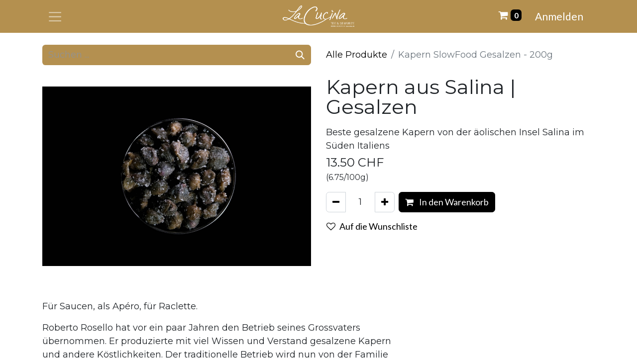

--- FILE ---
content_type: text/html; charset=utf-8
request_url: https://www.lacucina.ch/shop/a11634p-kapern-slowfood-gesalzen-200g-1126
body_size: 11761
content:

        

    
        
<!DOCTYPE html>
        
<html lang="de-CH" data-website-id="1" data-main-object="product.template(1126,)" data-add2cart-redirect="1">
    <head>
        <meta charset="utf-8"/>
        <meta http-equiv="X-UA-Compatible" content="IE=edge"/>
        <meta name="viewport" content="width=device-width, initial-scale=1"/>
        <meta name="generator" content="Odoo"/>
            
        <meta property="og:type" content="website"/>
        <meta property="og:title" content="Kapern SlowFood Gesalzen - 200g"/>
        <meta property="og:site_name" content="La Cucina | Tee &amp; Gewürze"/>
        <meta property="og:url" content="https://www.lacucina.ch/shop/a11634p-kapern-slowfood-gesalzen-200g-1126"/>
        <meta property="og:image" content="https://www.lacucina.ch/web/image/product.template/1126/image_1024?unique=e5c9ce4"/>
        <meta property="og:description"/>
            
        <meta name="twitter:card" content="summary_large_image"/>
        <meta name="twitter:title" content="Kapern SlowFood Gesalzen - 200g"/>
        <meta name="twitter:image" content="https://www.lacucina.ch/web/image/product.template/1126/image_1024?unique=e5c9ce4"/>
        <meta name="twitter:description"/>
        
        <link rel="canonical" href="https://www.lacucina.ch/shop/a11634p-kapern-slowfood-gesalzen-200g-1126"/>
        
        <link rel="preconnect" href="https://fonts.gstatic.com/" crossorigin=""/>
        <title>Kapern SlowFood Gesalzen - 200g | La Cucina | Tee &amp; Gewürze</title>
        <link type="image/x-icon" rel="shortcut icon" href="/web/image/website/1/favicon?unique=7ac7f09"/>
        <link rel="preload" href="/web/static/src/libs/fontawesome/fonts/fontawesome-webfont.woff2?v=4.7.0" as="font" crossorigin=""/>
        <link type="text/css" rel="stylesheet" href="/web/assets/1/1e07867/web.assets_frontend.min.css"/>
        <script id="web.layout.odooscript" type="text/javascript">
            var odoo = {
                csrf_token: "250e09ce5d993e90a446122626bddde03f744e9ao1801254393",
                debug: "",
            };
        </script>
        <script type="text/javascript">
            odoo.__session_info__ = {"is_admin": false, "is_system": false, "is_public": true, "is_website_user": true, "user_id": false, "is_frontend": true, "profile_session": null, "profile_collectors": null, "profile_params": null, "show_effect": false, "currencies": {"6": {"symbol": "CHF", "position": "after", "digits": [69, 2]}, "1": {"symbol": "\u20ac", "position": "after", "digits": [69, 2]}, "3": {"symbol": "$", "position": "before", "digits": [69, 2]}}, "bundle_params": {"lang": "de_CH", "website_id": 1}, "websocket_worker_version": "17.0-3", "translationURL": "/website/translations", "cache_hashes": {"translations": "a9b866628973f656b4e7927869f986dac5d825f8"}, "recaptcha_public_key": "6Lc-yegkAAAAAHtJPSjXAHBTTok2wUNffvQSmyde", "geoip_country_code": "US", "geoip_phone_code": 1, "lang_url_code": "de_CH"};
            if (!/(^|;\s)tz=/.test(document.cookie)) {
                const userTZ = Intl.DateTimeFormat().resolvedOptions().timeZone;
                document.cookie = `tz=${userTZ}; path=/`;
            }
        </script>
        <script type="text/javascript" defer="defer" src="/web/assets/1/873ce77/web.assets_frontend_minimal.min.js" onerror="__odooAssetError=1"></script>
        <script type="text/javascript" defer="defer" data-src="/web/assets/1/1ac75bf/web.assets_frontend_lazy.min.js" onerror="__odooAssetError=1"></script>
        
        <!-- Google Tag Manager -->
<script>(function(w,d,s,l,i){w[l]=w[l]||[];w[l].push({'gtm.start': new Date().getTime(),event:'gtm.js'});var f=d.getElementsByTagName(s)[0], j=d.createElement(s),dl=l!='dataLayer'?'&l='+l:'';j.async=true;j.src= 'https://www.googletagmanager.com/gtm.js?id='+i+dl;f.parentNode.insertBefore(j,f); })(window,document,'script','dataLayer','GTM-53PHQLMH');</script> 
<!-- End Google Tag Manager -->
    </head>
    <body>



        <div id="wrapwrap" class="   ">
                <header id="top" data-anchor="true" data-name="Header" data-extra-items-toggle-aria-label="Schaltfläche für zusätzliche Elemente" class="   o_no_autohide_menu" style=" ">
                    
    <nav data-name="Navbar" aria-label="Main" class="navbar  navbar-light o_colored_level o_cc d-none d-lg-block shadow-sm ">
        

            <div id="o_main_nav" class="o_main_nav container d-grid py-0 o_grid_header_3_cols">
                
    <button type="button" data-bs-toggle="offcanvas" data-bs-target="#top_menu_collapse" aria-controls="top_menu_collapse" class="navbar-toggler btn me-auto p-2 o_not_editable">
        <span class="navbar-toggler-icon o_not_editable"></span>
    </button>
                
    <a data-name="Navbar Logo" href="/" class="navbar-brand logo mw-100 mx-auto">
            
            <span role="img" aria-label="Logo of La Cucina | Tee &amp; Gewürze" title="La Cucina | Tee &amp; Gewürze"><img src="/web/image/website/1/logo/La%20Cucina%20%7C%20Tee%20%26%20Gew%C3%BCrze?unique=7ac7f09" class="img img-fluid" width="95" height="40" alt="La Cucina | Tee &amp; Gewürze" loading="lazy"/></span>
        </a>
    
                <ul class="o_header_hamburger_right_col navbar-nav flex-row gap-2 align-items-center ms-auto">
                    
  <li class=" divider d-none"></li>
  
  <li class="o_wsale_my_cart align-self-md-start  ">
    <a href="/shop/cart" class="o_navlink_background_hover btn position-relative rounded-pill p-1 text-reset">
      <i class="fa fa-shopping-cart"></i>
      <sup class="my_cart_quantity badge text-bg-primary" data-order-id="">0</sup>
    </a>
  </li>
        
            <li class="o_wsale_my_wish d-none  o_wsale_my_wish_hide_empty">
                <a href="/shop/wishlist" class="o_navlink_background_hover btn position-relative rounded-pill p-1 text-reset">
                    <div class="">
                        <i class="fa fa-1x fa-heart fa-stack"></i>
                        <sup class="my_wish_quantity o_animate_blink badge text-bg-primary position-absolute top-0 end-0 mt-n1 me-n1 rounded">0</sup>
                    </div>
                </a>
            </li>
        
            <li class=" o_no_autohide_item">
                <a href="/web/login" class="o_navlink_background_hover btn rounded-circle text-reset">Anmelden</a>
            </li>
                    
        
        
                </ul>
                <div class="offcanvas offcanvas-start o_navbar_mobile" id="top_menu_collapse">
                    <div class="offcanvas-header justify-content-end">
                        <button type="button" class="btn-close" data-bs-dismiss="offcanvas" aria-label="Schließen"></button>
                    </div>
                    <div class="offcanvas-body d-flex flex-column justify-content-between">
                        <ul class="navbar-nav">
                            
                            
        <li class="">
    <form method="get" class="o_searchbar_form o_wait_lazy_js s_searchbar_input " action="/website/search" data-snippet="s_searchbar_input">
            <div role="search" class="input-group ">
        <input type="search" name="search" class="search-query form-control oe_search_box border-0 bg-light rounded-start-pill ps-3 text-bg-light" placeholder="Suchen ..." value="" data-search-type="all" data-limit="0" data-display-image="true" data-display-description="true" data-display-extra-link="true" data-display-detail="true" data-order-by="name asc"/>
        <button type="submit" aria-label="Suchen" title="Suchen" class="btn oe_search_button rounded-end-pill bg-o-color-3">
            <i class="oi oi-search"></i>
        </button>
    </div>

            <input name="order" type="hidden" class="o_search_order_by oe_unremovable" value="name asc"/>
            
    
        </form>
        </li>
                            
                            <li>
    <ul id="top_menu" role="menu" class="nav navbar-nav top_menu o_menu_loading my-3">
        

                                    
    <li role="presentation" class="nav-item dropdown ">
        <a data-bs-toggle="dropdown" href="#" role="menuitem" class="nav-link dropdown-toggle   d-flex justify-content-between align-items-center">
            <span>Shop</span>
        </a>
        <ul role="menu" class="dropdown-menu position-relative rounded-0 o_dropdown_without_offset">
    <li role="presentation" class="">
        <a role="menuitem" href="/shop" class="dropdown-item ">
            <span>Alles</span>
        </a>
    </li>
    <li role="presentation" class="">
        <a role="menuitem" href="/shop/category/tee-1?order=name+asc" class="dropdown-item ">
            <span>Tee</span>
        </a>
    </li>
    <li role="presentation" class="">
        <a role="menuitem" href="/shop/category/gewurze-2?order=name+asc" class="dropdown-item ">
            <span>Gewürze</span>
        </a>
    </li>
    <li role="presentation" class="">
        <a role="menuitem" href="/shop/category/zubehor-40?order=name+asc" class="dropdown-item ">
            <span>Zubehör</span>
        </a>
    </li>
    <li role="presentation" class="">
        <a role="menuitem" href="/shop/category/geschenke-73?order=name+asc" class="dropdown-item ">
            <span>Geschenke</span>
        </a>
    </li>
        </ul>
        
    </li>
    <li role="presentation" class="nav-item dropdown ">
        <a data-bs-toggle="dropdown" href="#" role="menuitem" class="nav-link dropdown-toggle   d-flex justify-content-between align-items-center">
            <span>Tee-Kreationen</span>
        </a>
        <ul role="menu" class="dropdown-menu position-relative rounded-0 o_dropdown_without_offset">
    <li role="presentation" class="">
        <a role="menuitem" href="/coldbrew" class="dropdown-item ">
            <span>Cold Brew</span>
        </a>
    </li>
    <li role="presentation" class="">
        <a role="menuitem" href="/icetea" class="dropdown-item ">
            <span>Ice Tea</span>
        </a>
    </li>
    <li role="presentation" class="">
        <a role="menuitem" href="/mate" class="dropdown-item ">
            <span>Maté</span>
        </a>
    </li>
    <li role="presentation" class="">
        <a role="menuitem" href="/matcha" class="dropdown-item ">
            <span>Matcha</span>
        </a>
    </li>
    <li role="presentation" class="">
        <a role="menuitem" href="/chai" class="dropdown-item ">
            <span>Chai</span>
        </a>
    </li>
    <li role="presentation" class="">
        <a role="menuitem" href="/aryuvitale-tee-s" class="dropdown-item ">
            <span>Ayurvitale Tee&#39;s</span>
        </a>
    </li>
    <li role="presentation" class="">
        <a role="menuitem" href="/tassen-klassiker" class="dropdown-item ">
            <span>Tassen-Klassiker</span>
        </a>
    </li>
    <li role="presentation" class="">
        <a role="menuitem" href="/winterliche-tee-s" class="dropdown-item ">
            <span>Winterliche Tee&#39;s</span>
        </a>
    </li>
        </ul>
        
    </li>
    <li role="presentation" class="nav-item dropdown ">
        <a data-bs-toggle="dropdown" href="#" role="menuitem" class="nav-link dropdown-toggle   d-flex justify-content-between align-items-center">
            <span>Gewürz-Atelier</span>
        </a>
        <ul role="menu" class="dropdown-menu position-relative rounded-0 o_dropdown_without_offset">
    <li role="presentation" class="">
        <a role="menuitem" href="/raclette-fondue" class="dropdown-item ">
            <span>Raclette &amp; Fondue</span>
        </a>
    </li>
    <li role="presentation" class="">
        <a role="menuitem" href="/curry" class="dropdown-item ">
            <span>Curry</span>
        </a>
    </li>
    <li role="presentation" class="">
        <a role="menuitem" href="/spice-cup" class="dropdown-item ">
            <span>Gewürzbecher</span>
        </a>
    </li>
        </ul>
        
    </li>
    <li role="presentation" class="nav-item dropdown ">
        <a data-bs-toggle="dropdown" href="#" role="menuitem" class="nav-link dropdown-toggle   d-flex justify-content-between align-items-center">
            <span>Aktuell</span>
        </a>
        <ul role="menu" class="dropdown-menu position-relative rounded-0 o_dropdown_without_offset">
    <li role="presentation" class="">
        <a role="menuitem" href="/festlicher-gaumenschmaus" class="dropdown-item ">
            <span>Festlicher Gaumenschmaus</span>
        </a>
    </li>
    <li role="presentation" class="">
        <a role="menuitem" href="/yb-partnerschaft" class="dropdown-item ">
            <span>La Cucina x Young Boys</span>
        </a>
    </li>
    <li role="presentation" class="">
        <a role="menuitem" href="/indien-abenteuer" class="dropdown-item ">
            <span>Indien Abenteuer</span>
        </a>
    </li>
    <li role="presentation" class="">
        <a role="menuitem" href="/sommerfest-im-garten" class="dropdown-item ">
            <span>Sommerfest im Garten</span>
        </a>
    </li>
    <li role="presentation" class="">
        <a role="menuitem" href="/grill-saison" class="dropdown-item ">
            <span>Grill-Saison</span>
        </a>
    </li>
        </ul>
        
    </li>
    <li role="presentation" class="nav-item dropdown ">
        <a data-bs-toggle="dropdown" href="#" role="menuitem" class="nav-link dropdown-toggle   d-flex justify-content-between align-items-center">
            <span>Standorte</span>
        </a>
        <ul role="menu" class="dropdown-menu position-relative rounded-0 o_dropdown_without_offset">
    <li role="presentation" class="">
        <a role="menuitem" href="/standorte-alle" class="dropdown-item ">
            <span>Übersicht</span>
        </a>
    </li>
    <li role="presentation" class="">
        <a role="menuitem" href="/bern-stadt" class="dropdown-item ">
            <span>Bern - Stadt</span>
        </a>
    </li>
    <li role="presentation" class="">
        <a role="menuitem" href="/bern-westside" class="dropdown-item ">
            <span>Bern - Westside</span>
        </a>
    </li>
    <li role="presentation" class="">
        <a role="menuitem" href="/zuerich" class="dropdown-item ">
            <span>Zürich - Europaallee</span>
        </a>
    </li>
    <li role="presentation" class="">
        <a role="menuitem" href="/schuepfen-manufaktur" class="dropdown-item ">
            <span>Schüpfen - Manufaktur</span>
        </a>
    </li>
    <li role="presentation" class="">
        <a role="menuitem" href="/maerkte" class="dropdown-item ">
            <span>Märkte</span>
        </a>
    </li>
    <li role="presentation" class="">
        <a role="menuitem" href="/b2b-gastro-wiederverkaufer" class="dropdown-item ">
            <span>B2B | Gastro &amp; Wiederverkäufer</span>
        </a>
    </li>
        </ul>
        
    </li>
    <li role="presentation" class="nav-item dropdown ">
        <a data-bs-toggle="dropdown" href="#" role="menuitem" class="nav-link dropdown-toggle   d-flex justify-content-between align-items-center">
            <span>La Cucina</span>
        </a>
        <ul role="menu" class="dropdown-menu position-relative rounded-0 o_dropdown_without_offset">
    <li role="presentation" class="">
        <a role="menuitem" href="/qualitaetsansprueche" class="dropdown-item ">
            <span>Qualitätsansprüche</span>
        </a>
    </li>
    <li role="presentation" class="">
        <a role="menuitem" href="/warum-bio" class="dropdown-item ">
            <span>Warum Bio</span>
        </a>
    </li>
    <li role="presentation" class="">
        <a role="menuitem" href="/produzenten" class="dropdown-item ">
            <span>Produzenten</span>
        </a>
    </li>
    <li role="presentation" class="">
        <a role="menuitem" href="/geschichte" class="dropdown-item ">
            <span>Geschichte</span>
        </a>
    </li>
    <li role="presentation" class="">
        <a role="menuitem" href="/jobs" class="dropdown-item ">
            <span>Jobs</span>
        </a>
    </li>
        </ul>
        
    </li>
    <li role="presentation" class="nav-item">
        <a role="menuitem" href="/" class="nav-link ">
            <span>Home</span>
        </a>
    </li>
    <li role="presentation" class="nav-item">
        <a role="menuitem" href="https://www.lacucina.ch/my/home" class="nav-link ">
            <span>Anmeldung</span>
        </a>
    </li>
                                
    </ul>
                            </li>
                            
        <li class="">
                <div data-name="Text" class="s_text_block mt-2 border-top pt-2 o_border_contrast">
                    <a href="tel:+41318791589" class="nav-link o_nav-link_secondary" data-bs-original-title="" title="">
                        <small>
                            <i class="fa fa-1x fa-fw fa-phone me-1"></i>͏ <span class="o_force_ltr" style="display: inline-block;">+41 31 879 15 89</span></small></a>
                    <a href="mailto:info@lacucina.ch" class="nav-link o_nav-link_secondary" data-bs-original-title="" title="" aria-describedby="popover798907">
                        <small>
                            <i class="fa fa-1x fa-fw fa-envelope me-1"></i>
                            info@lacucina.ch</small></a>
                </div>
        </li>
                            
                        </ul>
                        <ul class="navbar-nav gap-2 mt-3 w-100">
                            
                            
        <div class="oe_structure oe_structure_solo ">
            <section class="s_text_block oe_unremovable oe_unmovable" data-snippet="s_text_block" data-name="Text">
                <div class="container">
                    <a href="/contactus" class="btn btn-primary btn_cta oe_unremovable btn_ca w-100">Kontaktieren Sie uns</a>
                </div>
            </section>
        </div>
                        </ul>
                    </div>
                </div>
            </div>
        
    </nav>
    <nav data-name="Navbar" aria-label="Mobile" class="navbar  navbar-light o_colored_level o_cc o_header_mobile d-block d-lg-none shadow-sm px-0 ">
        

        <div class="o_main_nav container flex-wrap justify-content-between">
            
    <a data-name="Navbar Logo" href="/" class="navbar-brand logo ">
            
            <span role="img" aria-label="Logo of La Cucina | Tee &amp; Gewürze" title="La Cucina | Tee &amp; Gewürze"><img src="/web/image/website/1/logo/La%20Cucina%20%7C%20Tee%20%26%20Gew%C3%BCrze?unique=7ac7f09" class="img img-fluid" width="95" height="40" alt="La Cucina | Tee &amp; Gewürze" loading="lazy"/></span>
        </a>
    
            <ul class="o_header_mobile_buttons_wrap navbar-nav flex-row align-items-center gap-2 mb-0">
  <li class=" divider d-none"></li>
  
  <li class="o_wsale_my_cart align-self-md-start  ">
    <a href="/shop/cart" class="o_navlink_background_hover btn position-relative rounded-circle border-0 p-1 text-reset">
      <i class="fa fa-shopping-cart"></i>
      <sup class="my_cart_quantity badge text-bg-primary" data-order-id="">0</sup>
    </a>
  </li>
        
            <li class="o_wsale_my_wish d-none  o_wsale_my_wish_hide_empty">
                <a href="/shop/wishlist" class="o_navlink_background_hover btn position-relative rounded-circle border-0 p-1 text-reset">
                    <div class="">
                        <i class="fa fa-1x fa-heart fa-stack"></i>
                        <sup class="my_wish_quantity o_animate_blink badge text-bg-primary position-absolute top-0 end-0 mt-n1 me-n1 rounded-pill">0</sup>
                    </div>
                </a>
            </li>
        
                <li class="o_not_editable">
                    <button class="nav-link btn me-auto p-2 o_not_editable" type="button" data-bs-toggle="offcanvas" data-bs-target="#top_menu_collapse_mobile" aria-controls="top_menu_collapse_mobile" aria-expanded="false" aria-label="Navigation an/aus">
                        <span class="navbar-toggler-icon"></span>
                    </button>
                </li>
            </ul>
            <div id="top_menu_collapse_mobile" class="offcanvas offcanvas-end o_navbar_mobile">
                <div class="offcanvas-header justify-content-end o_not_editable">
                    <button type="button" class="nav-link btn-close" data-bs-dismiss="offcanvas" aria-label="Schließen"></button>
                </div>
                <div class="offcanvas-body d-flex flex-column justify-content-between h-100 w-100">
                    <ul class="navbar-nav">
                        
                        
        <li class="">
    <form method="get" class="o_searchbar_form o_wait_lazy_js s_searchbar_input " action="/website/search" data-snippet="s_searchbar_input">
            <div role="search" class="input-group mb-3">
        <input type="search" name="search" class="search-query form-control oe_search_box border-0 bg-light rounded-start-pill text-bg-light ps-3" placeholder="Suchen ..." value="" data-search-type="all" data-limit="0" data-display-image="true" data-display-description="true" data-display-extra-link="true" data-display-detail="true" data-order-by="name asc"/>
        <button type="submit" aria-label="Suchen" title="Suchen" class="btn oe_search_button rounded-end-pill bg-o-color-3 pe-3">
            <i class="oi oi-search"></i>
        </button>
    </div>

            <input name="order" type="hidden" class="o_search_order_by oe_unremovable" value="name asc"/>
            
    
        </form>
        </li>
                        
    <ul role="menu" class="nav navbar-nav top_menu  ">
        

                            
    <li role="presentation" class="nav-item dropdown ">
        <a data-bs-toggle="dropdown" href="#" role="menuitem" class="nav-link dropdown-toggle   d-flex justify-content-between align-items-center">
            <span>Shop</span>
        </a>
        <ul role="menu" class="dropdown-menu position-relative rounded-0 o_dropdown_without_offset">
    <li role="presentation" class="">
        <a role="menuitem" href="/shop" class="dropdown-item ">
            <span>Alles</span>
        </a>
    </li>
    <li role="presentation" class="">
        <a role="menuitem" href="/shop/category/tee-1?order=name+asc" class="dropdown-item ">
            <span>Tee</span>
        </a>
    </li>
    <li role="presentation" class="">
        <a role="menuitem" href="/shop/category/gewurze-2?order=name+asc" class="dropdown-item ">
            <span>Gewürze</span>
        </a>
    </li>
    <li role="presentation" class="">
        <a role="menuitem" href="/shop/category/zubehor-40?order=name+asc" class="dropdown-item ">
            <span>Zubehör</span>
        </a>
    </li>
    <li role="presentation" class="">
        <a role="menuitem" href="/shop/category/geschenke-73?order=name+asc" class="dropdown-item ">
            <span>Geschenke</span>
        </a>
    </li>
        </ul>
        
    </li>
    <li role="presentation" class="nav-item dropdown ">
        <a data-bs-toggle="dropdown" href="#" role="menuitem" class="nav-link dropdown-toggle   d-flex justify-content-between align-items-center">
            <span>Tee-Kreationen</span>
        </a>
        <ul role="menu" class="dropdown-menu position-relative rounded-0 o_dropdown_without_offset">
    <li role="presentation" class="">
        <a role="menuitem" href="/coldbrew" class="dropdown-item ">
            <span>Cold Brew</span>
        </a>
    </li>
    <li role="presentation" class="">
        <a role="menuitem" href="/icetea" class="dropdown-item ">
            <span>Ice Tea</span>
        </a>
    </li>
    <li role="presentation" class="">
        <a role="menuitem" href="/mate" class="dropdown-item ">
            <span>Maté</span>
        </a>
    </li>
    <li role="presentation" class="">
        <a role="menuitem" href="/matcha" class="dropdown-item ">
            <span>Matcha</span>
        </a>
    </li>
    <li role="presentation" class="">
        <a role="menuitem" href="/chai" class="dropdown-item ">
            <span>Chai</span>
        </a>
    </li>
    <li role="presentation" class="">
        <a role="menuitem" href="/aryuvitale-tee-s" class="dropdown-item ">
            <span>Ayurvitale Tee&#39;s</span>
        </a>
    </li>
    <li role="presentation" class="">
        <a role="menuitem" href="/tassen-klassiker" class="dropdown-item ">
            <span>Tassen-Klassiker</span>
        </a>
    </li>
    <li role="presentation" class="">
        <a role="menuitem" href="/winterliche-tee-s" class="dropdown-item ">
            <span>Winterliche Tee&#39;s</span>
        </a>
    </li>
        </ul>
        
    </li>
    <li role="presentation" class="nav-item dropdown ">
        <a data-bs-toggle="dropdown" href="#" role="menuitem" class="nav-link dropdown-toggle   d-flex justify-content-between align-items-center">
            <span>Gewürz-Atelier</span>
        </a>
        <ul role="menu" class="dropdown-menu position-relative rounded-0 o_dropdown_without_offset">
    <li role="presentation" class="">
        <a role="menuitem" href="/raclette-fondue" class="dropdown-item ">
            <span>Raclette &amp; Fondue</span>
        </a>
    </li>
    <li role="presentation" class="">
        <a role="menuitem" href="/curry" class="dropdown-item ">
            <span>Curry</span>
        </a>
    </li>
    <li role="presentation" class="">
        <a role="menuitem" href="/spice-cup" class="dropdown-item ">
            <span>Gewürzbecher</span>
        </a>
    </li>
        </ul>
        
    </li>
    <li role="presentation" class="nav-item dropdown ">
        <a data-bs-toggle="dropdown" href="#" role="menuitem" class="nav-link dropdown-toggle   d-flex justify-content-between align-items-center">
            <span>Aktuell</span>
        </a>
        <ul role="menu" class="dropdown-menu position-relative rounded-0 o_dropdown_without_offset">
    <li role="presentation" class="">
        <a role="menuitem" href="/festlicher-gaumenschmaus" class="dropdown-item ">
            <span>Festlicher Gaumenschmaus</span>
        </a>
    </li>
    <li role="presentation" class="">
        <a role="menuitem" href="/yb-partnerschaft" class="dropdown-item ">
            <span>La Cucina x Young Boys</span>
        </a>
    </li>
    <li role="presentation" class="">
        <a role="menuitem" href="/indien-abenteuer" class="dropdown-item ">
            <span>Indien Abenteuer</span>
        </a>
    </li>
    <li role="presentation" class="">
        <a role="menuitem" href="/sommerfest-im-garten" class="dropdown-item ">
            <span>Sommerfest im Garten</span>
        </a>
    </li>
    <li role="presentation" class="">
        <a role="menuitem" href="/grill-saison" class="dropdown-item ">
            <span>Grill-Saison</span>
        </a>
    </li>
        </ul>
        
    </li>
    <li role="presentation" class="nav-item dropdown ">
        <a data-bs-toggle="dropdown" href="#" role="menuitem" class="nav-link dropdown-toggle   d-flex justify-content-between align-items-center">
            <span>Standorte</span>
        </a>
        <ul role="menu" class="dropdown-menu position-relative rounded-0 o_dropdown_without_offset">
    <li role="presentation" class="">
        <a role="menuitem" href="/standorte-alle" class="dropdown-item ">
            <span>Übersicht</span>
        </a>
    </li>
    <li role="presentation" class="">
        <a role="menuitem" href="/bern-stadt" class="dropdown-item ">
            <span>Bern - Stadt</span>
        </a>
    </li>
    <li role="presentation" class="">
        <a role="menuitem" href="/bern-westside" class="dropdown-item ">
            <span>Bern - Westside</span>
        </a>
    </li>
    <li role="presentation" class="">
        <a role="menuitem" href="/zuerich" class="dropdown-item ">
            <span>Zürich - Europaallee</span>
        </a>
    </li>
    <li role="presentation" class="">
        <a role="menuitem" href="/schuepfen-manufaktur" class="dropdown-item ">
            <span>Schüpfen - Manufaktur</span>
        </a>
    </li>
    <li role="presentation" class="">
        <a role="menuitem" href="/maerkte" class="dropdown-item ">
            <span>Märkte</span>
        </a>
    </li>
    <li role="presentation" class="">
        <a role="menuitem" href="/b2b-gastro-wiederverkaufer" class="dropdown-item ">
            <span>B2B | Gastro &amp; Wiederverkäufer</span>
        </a>
    </li>
        </ul>
        
    </li>
    <li role="presentation" class="nav-item dropdown ">
        <a data-bs-toggle="dropdown" href="#" role="menuitem" class="nav-link dropdown-toggle   d-flex justify-content-between align-items-center">
            <span>La Cucina</span>
        </a>
        <ul role="menu" class="dropdown-menu position-relative rounded-0 o_dropdown_without_offset">
    <li role="presentation" class="">
        <a role="menuitem" href="/qualitaetsansprueche" class="dropdown-item ">
            <span>Qualitätsansprüche</span>
        </a>
    </li>
    <li role="presentation" class="">
        <a role="menuitem" href="/warum-bio" class="dropdown-item ">
            <span>Warum Bio</span>
        </a>
    </li>
    <li role="presentation" class="">
        <a role="menuitem" href="/produzenten" class="dropdown-item ">
            <span>Produzenten</span>
        </a>
    </li>
    <li role="presentation" class="">
        <a role="menuitem" href="/geschichte" class="dropdown-item ">
            <span>Geschichte</span>
        </a>
    </li>
    <li role="presentation" class="">
        <a role="menuitem" href="/jobs" class="dropdown-item ">
            <span>Jobs</span>
        </a>
    </li>
        </ul>
        
    </li>
    <li role="presentation" class="nav-item">
        <a role="menuitem" href="/" class="nav-link ">
            <span>Home</span>
        </a>
    </li>
    <li role="presentation" class="nav-item">
        <a role="menuitem" href="https://www.lacucina.ch/my/home" class="nav-link ">
            <span>Anmeldung</span>
        </a>
    </li>
                        
    </ul>
                        
        <li class="">
                <div data-name="Text" class="s_text_block mt-2 border-top pt-2 o_border_contrast">
                    <a href="tel:+41318791589" class="nav-link o_nav-link_secondary" data-bs-original-title="" title="">
                        <small>
                            <i class="fa fa-1x fa-fw fa-phone me-1"></i>͏ <span class="o_force_ltr" style="display: inline-block;">+41 31 879 15 89</span></small></a>
                    <a href="mailto:info@lacucina.ch" class="nav-link o_nav-link_secondary" data-bs-original-title="" title="" aria-describedby="popover798907">
                        <small>
                            <i class="fa fa-1x fa-fw fa-envelope me-1"></i>
                            info@lacucina.ch</small></a>
                </div>
        </li>
                        
                    </ul>
                    <ul class="navbar-nav gap-2 mt-3 w-100">
                        
            <li class=" o_no_autohide_item">
                <a href="/web/login" class="btn btn-outline-secondary w-100">Anmelden</a>
            </li>
                        
        
        
                        
                        
        <div class="oe_structure oe_structure_solo ">
            <section class="s_text_block oe_unremovable oe_unmovable" data-snippet="s_text_block" data-name="Text">
                <div class="container">
                    <a href="/contactus" class="btn btn-primary btn_cta oe_unremovable btn_ca w-100">Kontaktieren Sie uns</a>
                </div>
            </section>
        </div>
                    </ul>
                </div>
            </div>
        </div>
    
    </nav>
    
        </header>
                <main>
                    
            <div itemscope="itemscope" itemtype="http://schema.org/Product" id="wrap" class="js_sale o_wsale_product_page ecom-zoomable zoomodoo-next" data-ecom-zoom-auto="1">
                <div class="oe_structure oe_empty oe_structure_not_nearest" id="oe_structure_website_sale_product_1" data-editor-message="BAUSTEINE HIER PLATZIEREN, DAMIT SIE FÜR ALLE PRODUKTE VERFÜGBAR SIND"></div>
                <section id="product_detail" class="container py-4 oe_website_sale " data-view-track="1" data-product-tracking-info="{&#34;item_id&#34;: &#34;8034140450410&#34;, &#34;item_name&#34;: &#34;[A11634P] Kapern SlowFood Gesalzen - 200g&#34;, &#34;item_category&#34;: &#34;Handelsprodukte&#34;, &#34;currency&#34;: &#34;CHF&#34;, &#34;price&#34;: 13.5}">
                    <div class="row align-items-center">
                        <div class="col-lg-6 d-flex align-items-center">
                            <div class="d-flex justify-content-between w-100">
    <form method="get" class="o_searchbar_form o_wait_lazy_js s_searchbar_input o_wsale_products_searchbar_form me-auto flex-grow-1 mb-2 mb-lg-0" action="/shop" data-snippet="s_searchbar_input">
            <div role="search" class="input-group me-sm-2">
        <input type="search" name="search" class="search-query form-control oe_search_box border-0 bg-light border-0 text-bg-light" placeholder="Suchen ..." data-search-type="products" data-limit="5" data-display-image="true" data-display-description="true" data-display-extra-link="true" data-display-detail="true" data-order-by="name asc"/>
        <button type="submit" aria-label="Suchen" title="Suchen" class="btn oe_search_button btn btn-light">
            <i class="oi oi-search"></i>
        </button>
    </div>

            <input name="order" type="hidden" class="o_search_order_by oe_unremovable" value="name asc"/>
            
        
        </form>
        <div class="o_pricelist_dropdown dropdown d-none">

            <a role="button" href="#" data-bs-toggle="dropdown" class="dropdown-toggle btn btn-light">
                Allgemeine Preisliste
            </a>
            <div class="dropdown-menu" role="menu">
            </div>
        </div>
                            </div>
                        </div>
                        <div class="col-lg-6 d-flex align-items-center">
                            <ol class="breadcrumb p-0 mb-2 m-lg-0">
                                <li class="breadcrumb-item o_not_editable">
                                    <a href="/shop">Alle Produkte</a>
                                </li>
                                
                                <li class="breadcrumb-item active">
                                    <span>Kapern SlowFood Gesalzen - 200g</span>
                                </li>
                            </ol>
                        </div>
                    </div>
                    <div class="row" id="product_detail_main" data-name="Product Page" data-image_width="50_pc" data-image_layout="carousel">
                        <div class="col-lg-6 mt-lg-4 o_wsale_product_images position-relative">
  <div id="o-carousel-product" class="carousel slide position-sticky mb-3 overflow-hidden" data-bs-ride="carousel" data-bs-interval="0">
    <div class="o_carousel_product_outer carousel-outer position-relative flex-grow-1">
      <div class="carousel-inner h-100 position-relative">
          <div class="carousel-item h-100 active">
            <div class="d-flex align-items-center justify-content-center h-100"><img src="/web/image/product.product/1126/image_1024/%5BA11634P%5D%20Kapern%20SlowFood%20Gesalzen%20-%20200g?unique=e5c9ce4" class="img img-fluid product_detail_img mh-100" alt="Kapern SlowFood Gesalzen - 200g" data-zoom="1" data-zoom-image="/web/image/product.product/1126/image_1920/%5BA11634P%5D%20Kapern%20SlowFood%20Gesalzen%20-%20200g?unique=e5c9ce4" loading="lazy"/></div>
          </div>
      </div>
    </div>
        <div style="margin-left: 1rem" class="o_carousel_product_indicators pt-2 overflow-hidden">
        </div>
  </div>
                        </div>
                        <div id="product_details" class="col-lg-6 mt-md-4">
                            
                            <h2 itemprop="name">Kapern aus Salina | Gesalzen</h2>
        <span itemprop="url" style="display:none;">https://www.lacucina.ch/shop/a11634p-kapern-slowfood-gesalzen-200g-1126</span>
                            <span itemprop="image" style="display:none;">https://www.lacucina.ch/web/image/product.template/1126/image_1920?unique=e5c9ce4</span>
                            <span>Beste gesalzene Kapern von der äolischen Insel Salina im Süden Italiens</span>
        
                            <form action="/shop/cart/update" method="POST">
                                <input type="hidden" name="csrf_token" value="250e09ce5d993e90a446122626bddde03f744e9ao1801254393"/>
                                <div class="js_product js_main_product mb-3">
                                    <div>
        <div itemprop="offers" itemscope="itemscope" itemtype="http://schema.org/Offer" class="product_price mt-2 d-inline-block">
            <h3 class="css_editable_mode_hidden mb-0">
                <span class="oe_price" style="white-space: nowrap;" data-oe-type="monetary" data-oe-expression="combination_info[&#39;price&#39;]"><span class="oe_currency_value">13.50</span> CHF</span>
                <span itemprop="price" style="display:none;">13.5</span>
                <span itemprop="priceCurrency" style="display:none;">CHF</span>
                <span style="text-decoration: line-through; white-space: nowrap;" itemprop="listPrice" class="text-danger oe_default_price ms-1 h5 d-none" data-oe-type="monetary" data-oe-expression="combination_info[&#39;list_price&#39;]"><span class="oe_currency_value">13.50</span> CHF</span>
            </h3>
        </div>
        <div id="product_unavailable" class="d-none">
            <h3 class="fst-italic">Not Available For Sale</h3>
        </div>
            <p><small>(6.75/100g)</small></p>
                                    </div>
                                    
                <ul class="d-none js_add_cart_variants mb-0" data-attribute_exclusions="{&#34;exclusions&#34;: {}, &#34;archived_combinations&#34;: [], &#34;parent_exclusions&#34;: {}, &#34;parent_combination&#34;: [], &#34;parent_product_name&#34;: null, &#34;mapped_attribute_names&#34;: {}}"></ul>
                <input type="hidden" class="product_template_id" value="1126"/>
                <input type="hidden" class="product_id" name="product_id" value="1126"/>
        <p class="css_not_available_msg alert alert-warning">Diese Kombination existiert nicht.</p>
                                    <div id="o_wsale_cta_wrapper" class="d-flex flex-wrap align-items-center">
                                        
        <div contenteditable="false" class="css_quantity input-group d-inline-flex me-2 mb-2 align-middle">
            <a class="btn btn-link js_add_cart_json" aria-label="Eins entfernen" title="Eins entfernen" href="#">
                <i class="fa fa-minus"></i>
            </a>
            <input type="text" class="form-control quantity text-center" data-min="1" name="add_qty" value="1"/>
            <a class="btn btn-link float_left js_add_cart_json" aria-label="Hinzufügen" title="Hinzufügen" href="#">
                <i class="fa fa-plus"></i>
            </a>
        </div>
                                        <div id="add_to_cart_wrap" class="d-inline-flex align-items-center mb-2 me-auto">
                                            <a data-animation-selector=".o_wsale_product_images" role="button" id="add_to_cart" href="#" class="btn btn-primary js_check_product a-submit flex-grow-1">
                                                <i class="fa fa-shopping-cart me-2"></i>
                                                In den Warenkorb
                                            </a>
                                        </div>
                                        <div id="product_option_block" class="d-flex flex-wrap w-100">
            
                <button type="button" role="button" class="btn btn-link px-0 pe-3 o_add_wishlist_dyn" data-action="o_wishlist" title="Auf die Wunschliste" data-product-template-id="1126" data-product-product-id="1126"><i class="fa fa-heart-o me-2" role="img" aria-label="Add to wishlist"></i>Auf die Wunschliste</button>
            </div>
                                    </div>
      <div class="availability_messages o_not_editable"></div>
                                    <div id="contact_us_wrapper" class="d-none oe_structure oe_structure_solo ">
                                        <section class="s_text_block" data-snippet="s_text_block" data-name="Text">
                                            <div class="container">
                                                <a class="btn btn-primary btn_cta" href="/contactus">Kontaktieren Sie uns
                                                </a>
                                            </div>
                                        </section>
                                    </div>
        <div class="o_product_tags o_field_tags d-flex flex-wrap align-items-center gap-2">
        </div>
                                </div>
                            </form>
                            <div id="o_product_terms_and_share" class="d-flex justify-content-between flex-column flex-md-row align-items-md-end mb-3">
                            </div>
          <input id="wsale_user_email" type="hidden" value=""/>
                        </div>
                    </div>
                </section>
            <section id="product_information" class="container">
                <div class="row">
                    <div class="product_information_block col-12 col-lg-8">
                        <p>Für Saucen, als Apéro, für Raclette.</p>
                        <p>Roberto Rosello hat vor ein paar Jahren den Betrieb seines Grossvaters übernommen. Er produzierte mit viel Wissen und Verstand gesalzene Kapern und andere Köstlichkeiten. Der traditionelle Betrieb wird nun von der Familie Rosello weitergeführt.</p>
                        <div class="pt-2"><h2><span style="font-size:17pt;color:#091124;background-color:transparent;font-weight:400;font-style:normal;text-decoration:none">Sapori Eoliani, ein aussergewöhnliches Produkt in einer atemberaubenden Landschaft!</span></h2><p><span style="font-size:10pt;color:#444b5a;background-color:transparent;font-weight:400;font-style:normal;text-decoration:none">Auf den vulkanischen Böden der nördlich von Sizilien gelegenen Insel Salina gedeihen Kapernsträuche von höchster Qualität, der hummusreiche Boden deckt jedes Bedürfniss dieser Pflanze, und liefert uns würzig-pikante Kapern allerhöchster Güte. Ausschließlich die größten Knospen werden nachts oder frühmorgens von Hand geerntet, einen Tag gewelkt und in großen Holzbottichen in grobem Meersalz eingelegt. Das angebrochene Päckchen sollte in der Speisekammer und nicht im Kühlschrank aufbewahrt werden, da sich dort das Aroma verflüchtigen kann.Passen hervorragend zu Kalbfleischgerichten, als Kapernsauce oder in einen Frühlingssalat mit lollo rosso, Löwenzahn und Fenchel.</span></p><p><span style="font-size:10pt;color:#444b5a;background-color:transparent;font-weight:400;font-style:normal;text-decoration:none">Unbedingt ausprobieren!</span></p><h2 style="text-align: justify; ">

<br></h2></div>
                    </div>
                </div>
                <div class="row">
                    <div class="product_information_block col-12 col-lg-4">
                        <h4>Was ist drin?</h4>
                        <div>
                            <p class="mb-0">Kapern gesalzen</p>
                        </div>
                        <div>
                            <b>Zutaten: </b>
                            <p>Kapern (Salina), Meersalz (Trapani) </p>
                        </div>
                    </div>
                    <div class="product_information_block col-12 col-lg-4">
                        <h4>Nährwerte</h4>
                        <span>Durchschnitt pro 100g</span>
                        <table class="nutrition-table w-100">
                            <colgroup>
                               <col span="1" style="width: 60%;"/>
                               <col span="1" style="width: 40%;"/>
                            </colgroup>
                            <tr>
                                <td class="pe-5 ps-2 align-top">Brennwert:</td>
                                <td class="ps-2">
                                    <p class="mb-0">166.0kj</p>
                                    <p class="mb-0">39.0kcal</p>
                                </td>
                            </tr>
                            <tr>
                                <td class="pe-5 ps-2">Fett:</td>
                                <td class="ps-2">1.0g</td>
                            </tr>




                            <tr>
                                <td class="pe-5 ps-2">davon gesättigt:</td>
                                <td class="ps-2">0.0g</td>
                            </tr>
                            <tr>
                                <td class="pe-5 ps-2">Kohlenhydrate:</td>
                                <td class="ps-2">2.9g</td>
                            </tr>
                            <tr>
                                <td class="pe-5 ps-2">davon Zucker:</td>
                                <td class="ps-2">0.0g</td>
                            </tr>
                            <tr>
                                <td class="pe-5 ps-2">Eiweiss:</td>
                                <td class="ps-2">4.0g</td>
                            </tr>
                            <tr>
                                <td class="pe-5 ps-2">Salz:</td>
                                <td class="ps-2">30.0g</td>
                            </tr>
                        </table>
                    </div>
                </div>
            </section>
                <div itemprop="description" class="oe_structure oe_empty mt16" id="product_full_description"><p><br></p></div>
                <div class="oe_structure oe_empty oe_structure_not_nearest mt16" id="oe_structure_website_sale_product_2" data-editor-message="BAUSTEINE HIER PLATZIEREN, DAMIT SIE FÜR ALLE PRODUKTE VERFÜGBAR SIND"></div>
            </div>
        
        <div id="o_shared_blocks" class="oe_unremovable"></div>
                </main>
                <footer id="bottom" data-anchor="true" data-name="Footer" class="o_footer o_colored_level o_cc ">
                    <div id="footer" class="oe_structure oe_structure_solo">
            
            <section class="s_text_block pt24" data-snippet="s_text_block" data-name="Text" style="background-image: none; position: relative;" data-oe-shape-data="{&#34;shape&#34;:&#34;web_editor/Bold/02&#34;,&#34;flip&#34;:[],&#34;showOnMobile&#34;:true}"><div class="o_we_shape o_web_editor_Bold_02 o_shape_show_mobile" style=""></div>
                <div class="container">
                    <div class="row o_grid_mode" data-row-count="2">
                        
                        
                        
                    <div class="o_colored_level o_grid_item g-col-lg-6 g-height-2 col-lg-6" style="z-index: 1; grid-row-start: 1; grid-column-start: 1; grid-row-end: 3; grid-column-end: 7;">
                            <ul class="list-unstyled mb-0">
                                <li style="text-align: center;"><i class="fa fa-phone fa-fw me-2"></i><a href="tel:318791589">031 879 15 89</a></li>
                                <li style="text-align: center;"><i class="fa fa-envelope fa-fw me-2"></i><a href="mailto:info@lacucina.ch" data-bs-original-title="" title="">info@lacu<font class="bg-o-color-4 text-o-color-1">​</font>cin​​a.ch</a></li>
                            </ul>
                        </div></div>
                </div>
            </section>
        </div>
    <div class="o_footer_copyright o_colored_level o_cc" data-name="Copyright">
                        <div class="container py-3">
                            <div class="row">
                                <div class="col-sm text-center text-sm-start text-muted">
                                    <span class="o_footer_copyright_name me-2"><span class="o_small-fs">Copyright © La Cucina Tee- und Gewürzhaus GmbH | <a href="/allgemeine-geschaftsbedingungen" data-bs-original-title="" title="">agb</a>&nbsp;|&nbsp;<a href="https://la-cucina-15.odoo.com/impressum" data-bs-original-title="" title="">impressum</a>&nbsp;| La Cucina Bio Produkte sind zertifiziert durch: <a href="https://www.procert.ch/de/zertifikate/-23774-11.html" target="_blank">CH-BIO-038</a><span style="display: inline-block;"><strong></strong></span><strong></strong></span></span>
        
        
    </div>
                                <div class="col-sm text-center text-sm-end o_not_editable">
        <div class="o_brand_promotion">
        Powered by 
            <a target="_blank" class="badge text-bg-light" href="http://www.odoo.com?utm_source=db&amp;utm_medium=website">
                <img alt="Odoo" src="/web/static/img/odoo_logo_tiny.png" width="62" height="20" style="width: auto; height: 1em; vertical-align: baseline;" loading="lazy"/>
            </a>
        - 
                    Die #1 <a target="_blank" href="http://www.odoo.com/app/ecommerce?utm_source=db&amp;utm_medium=website">Open-Source-E-Commerce</a>
                
        </div>
                                </div>
                            </div>
                        </div>
                    </div>
                </footer>
    <div id="website_cookies_bar" class="s_popup o_snippet_invisible o_no_save d-none" data-name="Cookies Bar" data-vcss="001" data-invisible="1">
      <div class="modal s_popup_no_backdrop modal_shown s_popup_bottom o_cookies_discrete" data-show-after="500" data-bs-display="afterDelay" data-consents-duration="999" data-bs-focus="false" data-bs-backdrop="false" data-keyboard="false" tabindex="-1" style="display: none;" aria-hidden="true">
        <div class="modal-dialog d-flex">
          <div class="modal-content oe_structure">
            <section class="o_colored_level o_cc o_cc1">
              <div class="container">
                <div class="row">
                  <div class="col-lg-8 pt16">
                    <p>Wir verwenden Cookies, um Ihnen ein besseres Nutzererlebnis zu bieten.</p>
                  </div>
                  <div class="col-lg-4 pt16 text-end">
                    <a href="/cookie-policy" class="o_cookies_bar_text_policy btn btn-link btn-sm">Cookie Richtlinien</a>
                    <a href="#" role="button" class="js_close_popup o_cookies_bar_text_button btn btn-primary btn-sm">Ich stimme zu</a>
                  </div>
                </div>
              </div>
            </section>
          </div>
        </div>
      </div>
    </div>
            </div>
            <script id="tracking_code" async="async" src="https://www.googletagmanager.com/gtag/js?id=G-8CCT6Y8WT3"></script>
            <script id="tracking_code_config">
                window.dataLayer = window.dataLayer || [];
                function gtag(){dataLayer.push(arguments);}
                gtag('consent', 'default', {
                    'ad_storage': 'denied',
                    'ad_user_data': 'denied',
                    'ad_personalization': 'denied',
                    'analytics_storage': 'denied',
                });
                gtag('js', new Date());
                gtag('config', 'G-8CCT6Y8WT3');
                function allConsentsGranted() {
                    gtag('consent', 'update', {
                        'ad_storage': 'granted',
                        'ad_user_data': 'granted',
                        'ad_personalization': 'granted',
                        'analytics_storage': 'granted',
                    });
                }
                    document.addEventListener(
                        "optionalCookiesAccepted",
                        allConsentsGranted,
                        {once: true}
                    );
            </script>
        <!-- Google Tag Manager (noscript) -->
<noscript><iframe src="https://www.googletagmanager.com/ns.html?id=GTM-53PHQLMH"
height="0" width="0" style="display:none;visibility:hidden"></iframe></noscript>
<!-- End Google Tag Manager (noscript) -->
        </body>
</html>
    